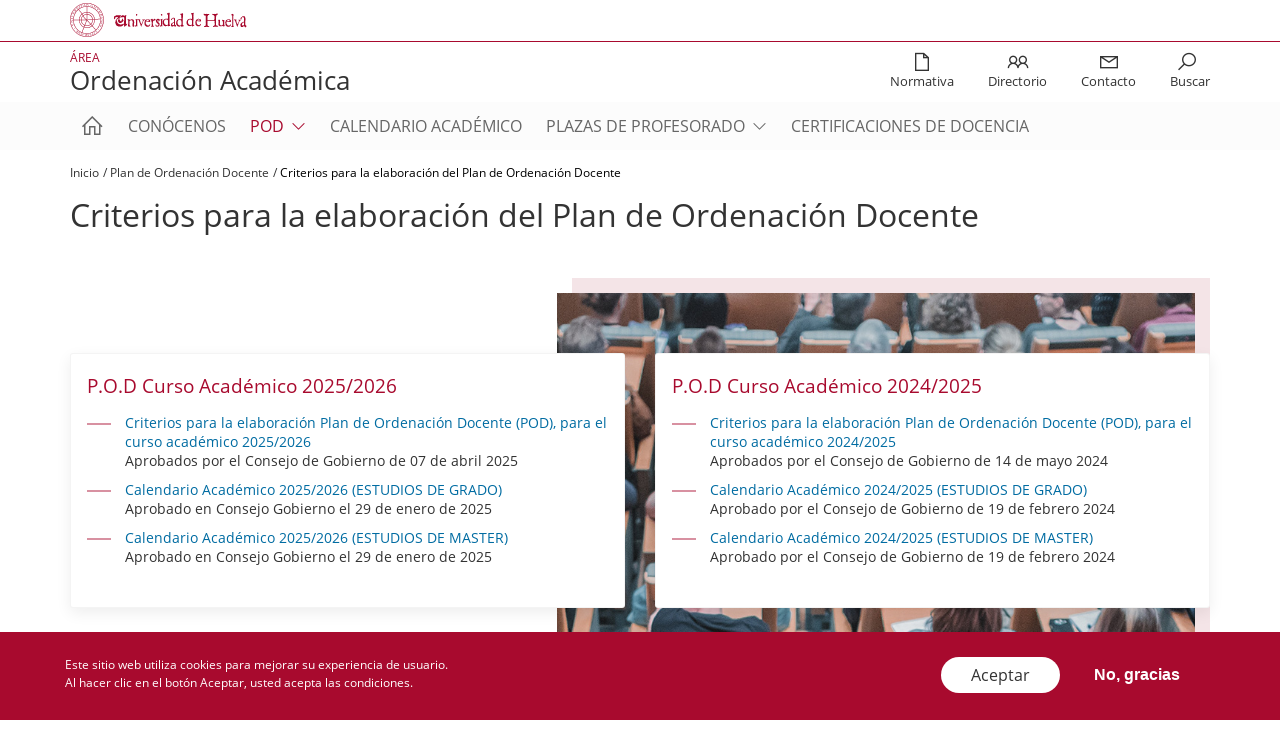

--- FILE ---
content_type: text/html; charset=UTF-8
request_url: https://www.uhu.es/ordenacion-academica/plan-de-ordenacion-docente/criterios-para-la-elaboracion-del-plan-de-ordenacion-docente
body_size: 10036
content:
<!DOCTYPE html>
<html lang="es" dir="ltr" prefix="content: http://purl.org/rss/1.0/modules/content/  dc: http://purl.org/dc/terms/  foaf: http://xmlns.com/foaf/0.1/  og: http://ogp.me/ns#  rdfs: http://www.w3.org/2000/01/rdf-schema#  schema: http://schema.org/  sioc: http://rdfs.org/sioc/ns#  sioct: http://rdfs.org/sioc/types#  skos: http://www.w3.org/2004/02/skos/core#  xsd: http://www.w3.org/2001/XMLSchema# ">
  <head>
    <meta charset="utf-8" />
<script async src="https://www.googletagmanager.com/gtag/js?id=UA-191639381-1"></script>
<script>window.dataLayer = window.dataLayer || [];function gtag(){dataLayer.push(arguments)};gtag("js", new Date());gtag("config", "UA-191639381-1", {"groups":"default","anonymize_ip":true});</script>
<style>.has-color-corporativo-1-color {
    color: #a80a2e;
  }
  .has-color-corporativo-1-background-color {
    background-color: #a80a2e;
  }
  .has-color-corporativo-2-color {
    color: #005165;
  }
  .has-color-corporativo-2-background-color {
    background-color: #005165;
  }
  .has-negro-color {
    color: #333333;
  }
  .has-negro-background-color {
    background-color: #333333;
  }
  .has-gris-oscuro-color {
    color: #666666;
  }
  .has-gris-oscuro-background-color {
    background-color: #666666;
  }
  .has-gris-color {
    color: #999999;
  }
  .has-gris-background-color {
    background-color: #999999;
  }
  .has-gris-claro-color {
    color: #e6e6e6;
  }
  .has-gris-claro-background-color {
    background-color: #e6e6e6;
  }
  .has-blanco-color {
    color: #FFFFFF;
  }
  .has-blanco-background-color {
    background-color: #FFFFFF;
  }</style>
<link rel="canonical" href="http://www.uhu.es/ordenacion-academica/plan-de-ordenacion-docente/criterios-para-la-elaboracion-del-plan-de-ordenacion-docente" />
<meta name="description" content="" />
<meta name="Generator" content="Drupal 8 (https://www.drupal.org)" />
<meta name="MobileOptimized" content="width" />
<meta name="HandheldFriendly" content="true" />
<meta name="viewport" content="width=device-width, initial-scale=1.0" />
<style>div#sliding-popup, div#sliding-popup .eu-cookie-withdraw-banner, .eu-cookie-withdraw-tab {background: #0779bf} div#sliding-popup.eu-cookie-withdraw-wrapper { background: transparent; } #sliding-popup h1, #sliding-popup h2, #sliding-popup h3, #sliding-popup p, #sliding-popup label, #sliding-popup div, .eu-cookie-compliance-more-button, .eu-cookie-compliance-secondary-button, .eu-cookie-withdraw-tab { color: #ffffff;} .eu-cookie-withdraw-tab { border-color: #ffffff;}</style>
<link rel="shortcut icon" href="/ordenacion-academica/themes/custom/uhu/favicon.ico" type="image/vnd.microsoft.icon" />
<link rel="alternate" hreflang="es" href="http://www.uhu.es/ordenacion-academica/plan-de-ordenacion-docente/criterios-para-la-elaboracion-del-plan-de-ordenacion-docente" />
<link rel="revision" href="http://www.uhu.es/ordenacion-academica/plan-de-ordenacion-docente/criterios-para-la-elaboracion-del-plan-de-ordenacion-docente" />

    <title>Criterios para la elaboración del Plan de Ordenación Docente | Ordenación académica</title>
    <link rel="stylesheet" media="all" href="/ordenacion-academica/sites/ordenacion-academica/files/css/css_ZVdtR_XRHEMZv7vFma9AeHlHLV2YgqRJpkjSpZnoszA.css" />
<link rel="stylesheet" media="all" href="//maxcdn.bootstrapcdn.com/bootstrap/4.0.0/css/bootstrap.min.css" />
<link rel="stylesheet" media="all" href="/ordenacion-academica/sites/ordenacion-academica/files/css/css_UNtgKHqn0EUPsYSqmp-6ZPJEAw3_C22cfAOAk-Tqfws.css" />
<link rel="stylesheet" media="all" href="//cdnjs.cloudflare.com/ajax/libs/slick-carousel/1.9.0/slick.min.css" />
<link rel="stylesheet" media="all" href="/ordenacion-academica/sites/ordenacion-academica/files/css/css_MwgL6O73enK9NqjO6jmeWqM9GQj8eY9QvupZhj_ttmQ.css" />

    
<!--[if lte IE 8]>
<script src="/ordenacion-academica/sites/ordenacion-academica/files/js/js_VtafjXmRvoUgAzqzYTA3Wrjkx9wcWhjP0G4ZnnqRamA.js"></script>
<![endif]-->
<script src="/ordenacion-academica/core/assets/vendor/modernizr/modernizr.min.js?v=3.3.1"></script>

  </head>
  <body>
        <a href="#main-content" class="visually-hidden focusable">
      Pasar al contenido principal
    </a>
    
      <div class="dialog-off-canvas-main-canvas" data-off-canvas-main-canvas>
    <div class="layout-container">

  <header>

      <div class="c-header-top">
          <div class="c-header-top__container u-page-max-width">

                              <div id="block-logodeuhu" class="c-block c-block-logodeuhu">
                  <div class="c-block__container u-page-max-width">
                    <div>
                      <div class="uhu-logo">
                        <a href="/">
                          <img src="/sites/default/logotipoUHU_horizontal.svg">
                        </a>
                      </div>
                    </div>
                  </div>
                </div>
              
                              
<div id="block-headersocialnetworksicons" data-block-plugin-id="fixed_block_content:header_social_networks_icons" class="c-block c-block-headersocialnetworksicons">
    <div class="c-block__container u-page-max-width">
        
                
                    
            </div>
</div>

            
          </div>
      </div>

          <div class="c-header-middle">
          <div class="u-page-max-width">
                  

<div class="c-block c-block-uhubrandingblock">
    <div class="c-block__container u-page-max-width">
                <div class="web-logo">
            <a href="/ordenacion-academica/">
                
  <h3>Área</h3>

                                    
  <h1>Ordenación Académica</h1>

                            </a>
        </div>
            </div>
</div>
<div id="block-shortcuts-block" data-block-plugin-id="system_menu_block:shortcuts" class="c-block-shortcuts-block">
    
        
            
        <ul class="o-menu-inline-icons">
                                              <li  class="o-menu-inline-icons__item">
          <a href="/ordenacion-academica/normativas" tabindex="-1">
                          <i class="las la-file"></i>
                        <div>Normativa</div>
          </a>
                  </li>
                                                  <li  class="o-menu-inline-icons__item">
          <a href="/ordenacion-academica/directorio" tabindex="-1">
                          <i class="las la-user-friends"></i>
                        <div>Directorio</div>
          </a>
                  </li>
                                                  <li  class="o-menu-inline-icons__item">
          <a href="/ordenacion-academica/contacto" tabindex="-1">
                          <i class="las la-envelope"></i>
                        <div>Contacto</div>
          </a>
                  </li>
                                                  <li class="o-menu-inline-icons__item">
        <div class="js-show-search">
          <i class="las la-search u-no-pointer-events">&nbsp;</i>
          <div class="u-no-pointer-events">Buscar</div>
        </div>
                    </ul>
    

  
<form class="js-hide js-search-form search-form c-form" data-drupal-selector="search-dialog-form" action="/ordenacion-academica/plan-de-ordenacion-docente/criterios-para-la-elaboracion-del-plan-de-ordenacion-docente" method="post" id="search-dialog-form" accept-charset="UTF-8">
  <div class="js-form-item form-item js-form-type-textfield form-item-title js-form-item-title form-no-label">
        <input data-drupal-selector="edit-title" type="text" id="edit-title" name="title" value="" size="60" maxlength="128" class="form-text form-control" />

        </div>
<input autocomplete="off" data-drupal-selector="form-8bvtgv7dspzzaet6xi3lc8yxhoxp-hym4x0tirzgxfo" type="hidden" name="form_build_id" value="form-8bVTgv7dspZzaEt6xi3LC8yXhoXp_hYm4x0TIRzGxfo" class="form-control" />
<input data-drupal-selector="edit-search-dialog-form" type="hidden" name="form_id" value="search_dialog_form" class="form-control" />
<div data-drupal-selector="edit-actions" class="form-actions views-row-container js-form-wrapper form-wrapper" id="edit-actions">
<input class="btn-icon button js-form-submit form-submit o-button" data-drupal-selector="edit-0" type="submit" id="edit-0" name="op" value="Buscar" />
</div>

</form>



    </div>

          </div>
      </div>
              <div class="c-header-bottom">
          <div class="u-page-max-width">
                  <div id="block-navegacionprincipal" data-block-plugin-id="system_menu_block:main" class="c-block-navegacionprincipal">
  <nav class="navbar">
    <div id="navBarContent" class="nav-container">
              
        <ul class="nav navbar-nav js-dropdown-menu">
  <li class="nav-item">
    <a href="http://www.uhu.es/ordenacion-academica/" class="nav-link nav-link--home" data-drupal-link-system-path="<front>">
      <i class="las la-home"></i>
      <span class="nav-link__href-txt">Inicio</span>
    </a>
  </li>
                            <li class="nav-item">
                                      <a href="/ordenacion-academica/conocenos" class="nav-link" data-drupal-link-system-path="node/166">Conócenos</a>
                  </li>
                          <li class="nav-item menu-item--expanded active dropdown js-dropdown">
                                      <a href="/ordenacion-academica/plan-de-ordenacion-docente" class="nav-link active dropdown-toggle" data-toggle="dropdown" aria-expanded="false" aria-haspopup="true" data-drupal-link-system-path="node/167">POD</a>
                          <div class="dropdown-menu js-dropdown-menu">
        <div class="dropdown-over">
        <ul class="dropdown-menu__lvl1-ul">
                            <li class="active">
                                      <a href="/ordenacion-academica/plan-de-ordenacion-docente/criterios-para-la-elaboracion-del-plan-de-ordenacion-docente" class="nav-link active is-active" data-drupal-link-system-path="node/4">Criterios para la elaboración del P.O.D.</a>
                  </li>
                          <li>
                                      <a href="/ordenacion-academica/plan-de-ordenacion-docente/anexos-del-plan-de-ordenacion-docente" class="nav-link" data-drupal-link-system-path="node/877">Anexos del P.O.D.</a>
                  </li>
              </ul>
              </div>
      </div>
          
                  </li>
                          <li class="nav-item">
                                      <a href="/ordenacion-academica/calendario-academico" class="nav-link" data-drupal-link-system-path="node/1115">Calendario académico</a>
                  </li>
                          <li class="nav-item menu-item--expanded dropdown js-dropdown">
                                      <a href="/ordenacion-academica/plazas-de-profesorado" class="nav-link dropdown-toggle" data-toggle="dropdown" aria-expanded="false" aria-haspopup="true" data-drupal-link-system-path="node/168">Plazas de Profesorado</a>
                          <div class="dropdown-menu js-dropdown-menu">
        <div class="dropdown-over">
        <ul class="dropdown-menu__lvl1-ul">
                            <li>
                                      <a href="/ordenacion-academica/plazas-de-profesorado/criterios-de-dotacion" class="nav-link" data-drupal-link-system-path="node/7">Criterios de Dotación</a>
                  </li>
                          <li>
                                      <a href="/ordenacion-academica/plazas-de-profesorado/plazas-cuerpos-docentes-universitarios" class="nav-link" data-drupal-link-system-path="node/8">Plazas de Cuerpos Docentes Universitarios</a>
                  </li>
                          <li>
                                      <a href="/ordenacion-academica/plazas-de-profesorado/plazas-personal-docente-investigador-contratado" class="nav-link" data-drupal-link-system-path="node/9">Plazas de Personal Docente Investigador Contratado</a>
                  </li>
                          <li>
                                      <a href="/ordenacion-academica/plazas-de-profesorado/plazas-de-profesor-sustituto" class="nav-link" data-drupal-link-system-path="node/10">Plazas de Profesorado Sustituto</a>
                  </li>
                          <li>
                                      <a href="/ordenacion-academica/plazas-de-profesorado/otras-universidades" class="nav-link" data-drupal-link-system-path="node/11">Otras Universidades</a>
                  </li>
              </ul>
              </div>
      </div>
          
                  </li>
                          <li class="nav-item">
                                      <a href="/ordenacion-academica/certificaciones-de-docencia" class="nav-link" data-drupal-link-system-path="node/17">Certificaciones de Docencia</a>
                  </li>
              </ul>
          


          </div>
  </nav>
</div>


          </div>
      </div>
              <div class="c-featured">
            
<div id="block-breadcrumbs" data-block-plugin-id="system_breadcrumb_block" class="c-block c-block-breadcrumbs">
    <div class="c-block__container u-page-max-width">
        
                
                      <nav class="o-breadcrumb u-page-max-width" role="navigation" aria-labelledby="system-breadcrumb">
    <h2 id="system-breadcrumb" class="visually-hidden">Sobrescribir enlaces de ayuda a la navegación</h2>
    <ol class="o-breadcrumb__items">
          <li class="o-breadcrumb__item">
                  <a class="o-breadcrumb__item-href" href="/ordenacion-academica/">Inicio</a>
              </li>
          <li class="o-breadcrumb__item">
                  <a class="o-breadcrumb__item-href" href="/ordenacion-academica/plan-de-ordenacion-docente">Plan de Ordenación Docente</a>
              </li>
          <li class="o-breadcrumb__item">
                  <span class="o-breadcrumb__item-txt">Criterios para la elaboración del Plan de Ordenación Docente</span>
              </li>
        </ol>
  </nav>

            </div>
</div>

      </div>
        <div class="main-menu__burger">
      <a class="toggle openBox" data-colorbox-inline=".colorbox-mobile" data-width="100%" data-height="100%" data-class="colorbox-main-menu">
        <i class="icon-menu"></i>
      </a>
    </div>
  </header>

  <main role="main">
    <a id="main-content" tabindex="-1"></a>

  

    <div class="layout-content">
                
            <div data-drupal-messages-fallback class="hidden"></div>
<div id="block-pagetitle" data-block-plugin-id="page_title_block" class="c-block c-block-pagetitle">
    <div class="c-block__container u-page-max-width">
        
                
                    
  <h1 class="c-block-pagetitle__title"><span>Criterios para la elaboración del Plan de Ordenación Docente</span>
</h1>


            </div>
</div>

    
<div class="undefined c-block js-master-block c-block--white"><div class="c-block__container u-page-max-width undefined"><div class="c-block-tabs c-block-tabs--horizontal u-page-max-width"><div class="c-block-tabs__container">
<div id="66d69972-4042-4d7e-b202-421d0b84a25c" class="c-block-tabs__content undefined u-page-max-width selected c-block-tabs__content-img"><div class="c-block-tabs__info"></div><div class=" c-group two-columns">
<div class="wp-block-uhu-group c-block c-group_block">
<div class="c-card u-box-shadow undefined  "><div class="c-card__item-wrapper u-box-txt">
<h5 class="has-corp-color-1-color has-text-color has-paragraph-t-5-font-size" class="has-paragraph-t-5-font-size">P.O.D Curso Académico 2025/2026</h5>




<ul class="is-style-ul"><li><a href="http://www.uhu.es/ordenacion-academica/sites/ordenacion-academica/files/2025-04/Criterios_POD_%202025_2026_07_04_2025_Apr_CG.pdf">Criterios para la elaboración Plan de Ordenación Docente (POD), para el curso académico 2025/2026 </a><br>Aprobados por el Consejo de Gobierno de 07 de abril 2025</li><li><a rel="noreferrer noopener" aria-label=" (opens in a new tab)" href="/ordenacion-academica/sites/ordenacion-academica/files/2025-02/Calendario%20acad%C3%A9mico_Grado_%2025-26_13_01_2024_COA.pdf" target="_blank">Calendario Académico 2025/2026 (ESTUDIOS DE GRADO) </a><br>Aprobado en Consejo Gobierno el 29 de enero de 2025 </li><li><a rel="noreferrer noopener" aria-label=" (opens in a new tab)" href="/ordenacion-academica/sites/ordenacion-academica/files/2025-02/Calendario%20acad%C3%A9mico_MOF_%2025-26_22_01_2024_COA%20correcci%C3%B3n%20Pr%C3%A1cticas%20Externas.pdf" target="_blank">Calendario Académico 2025/2026 (ESTUDIOS DE MASTER) </a><br>Aprobado en Consejo Gobierno el 29 de enero de 2025 </li></ul>




<p></p>
</div><div class="c-card__item-color-bg" style="opacity:0.65"></div></div>
</div>




<div class="wp-block-uhu-group c-block c-group_block">
<div class="c-card u-box-shadow undefined  "><div class="c-card__item-wrapper u-box-txt">
<h5 class="has-corp-color-1-color has-text-color has-paragraph-t-5-font-size" class="has-paragraph-t-5-font-size">P.O.D Curso Académico 2024/2025</h5>




<ul class="is-style-ul"><li><a rel="noreferrer noopener" aria-label="Criterios para la elaboración Plan de Ordenación Docente (POD), para el curso académico 2024/2025  (opens in a new tab)" href="http://www.uhu.es/ordenacion-academica/sites/ordenacion-academica/files/2024-05/Criterios_POD_%2014.05.2024_CG.pdf" target="_blank">Criterios para la elaboración Plan de Ordenación Docente (POD), para el curso académico 2024/2025 </a><br>Aprobados por el Consejo de Gobierno de 14 de mayo 2024 </li><li> <a rel="noreferrer noopener" aria-label=" (opens in a new tab)" href="/ordenacion-academica/sites/ordenacion-academica/files/2024-03/Calendario%20acad%C3%A9mico_Grado_%2024-25_CG%2019.02.24.pdf" target="_blank">Calendario Académico 2024/2025 (ESTUDIOS DE GRADO)</a> <br>Aprobado por el Consejo de Gobierno de 19 de febrero 2024</li><li><a href="/ordenacion-academica/sites/ordenacion-academica/files/2024-03/Calendario%20acad%C3%A9mico_MOF_%2024-25_CG%2019.02.24.pdf">Calendario Académico 2024/2025 (ESTUDIOS DE MASTER)</a><br>Aprobado por el Consejo de Gobierno de 19 de febrero 2024 </li></ul>




<p></p>
</div><div class="c-card__item-color-bg" style="opacity:0.65"></div></div>
</div>
</div><div class="c-block-tabs__background">  


    <img src="/ordenacion-academica/sites/ordenacion-academica/files/2020-05/slider-ordenacion-academica.jpg" width="1920" height="500" alt="Aula de universidad" typeof="foaf:Image" />




</div></div>
</div></div></div></div>




    </div>

            
    

  </main>

  <footer role="contentinfo">
      <div class="c-footer-watermark">
          <div class="u-page-max-width">
              <img src="/themes/custom/uhu/img/universidad-de-huelva.svg" />
          </div>
      </div>
          <div class="c-footer-top">
          <div class="u-page-max-width">
            <div id="block-logo-institution-footer"  class="c-block c-block-logo-institution-footer">
              <div class="c-block__container u-page-max-width">
                

<div class="c-block c-block-uhubrandingblock">
    <div class="c-block__container u-page-max-width">
                <div class="web-logo">
            <a href="/ordenacion-academica/">
                
  <h3>Área</h3>

                                    
  <h1>Ordenación Académica</h1>

                            </a>
        </div>
            </div>
</div>

              </div>
            </div>
            <div class="c-footer-top__columns">
              <div id="block-footer-column-1-block" data-block-plugin-id="system_menu_block:footer-column-1" class="c-block-footer-column-1-block">
    
        
            
              <ul>
                                        <li>
                          <a href="" class="no-link c-block-footer-column__title">Menú Principal</a>
        
                                <ul>
                                        <li>
                          <a href="/ordenacion-academica/conocenos" data-drupal-link-system-path="node/166">Conócenos</a>
        
              </li>
                                    <li>
                          <a href="/ordenacion-academica/plan-de-ordenacion-docente" data-drupal-link-system-path="node/167">POD</a>
        
              </li>
                                    <li>
                          <a href="/ordenacion-academica/calendario-academico" data-drupal-link-system-path="node/1115">Calendario académico</a>
        
              </li>
                                    <li>
                          <a href="/ordenacion-academica/plazas-de-profesorado" data-drupal-link-system-path="node/168">Plazas de Profesorado</a>
        
              </li>
                                    <li>
                          <a href="/ordenacion-academica/certificaciones-de-docencia" data-drupal-link-system-path="node/17">Certificaciones de docencia</a>
        
              </li>
        </ul>
  
              </li>
        </ul>
  


    </div>
              <div id="block-footer-column-2" data-block-plugin-id="system_menu_block:footer-column-2" class="c-block-footer-column-2">
    
        
            
              <ul>
                                        <li>
                          <a href="" class="no-link c-block-footer-column__title">Más Información</a>
        
                                <ul>
                                        <li>
                          <a href="/ordenacion-academica/mapa-departamental" data-drupal-link-system-path="node/165">Mapa departamental</a>
        
              </li>
                                    <li>
                          <a href="/ordenacion-academica/convocatorias" data-drupal-link-system-path="convocatorias">Convocatorias</a>
        
              </li>
                                    <li>
                          <a href="/ordenacion-academica/comunicados" data-drupal-link-system-path="comunicados">Comunicaciones</a>
        
              </li>
        </ul>
  
              </li>
        </ul>
  


    </div>
              <div id="block-footer-column-3" data-block-plugin-id="system_menu_block:footer-column-3" class="c-block-footer-column-3">
    
        
            
              <ul>
                                        <li>
                          <a href="" class="no-link c-block-footer-column__title">Recursos</a>
        
                                <ul>
                                        <li icon_class="las la-sitemap">
                          <div class="o-icon-txt">
            <i class="o-icon-txt__icon las la-sitemap"></i>
            <a href="/ordenacion-academica/sitemap" data-drupal-link-system-path="sitemap">Mapa Web</a>
          </div>
        
              </li>
                                    <li icon_class="las la-envelope-square">
                          <div class="o-icon-txt">
            <i class="o-icon-txt__icon las la-envelope-square"></i>
            <a href="/ordenacion-academica/sugerencias-reclamaciones-y-felicitaciones" data-drupal-link-system-path="node/169">Sugerencia/Reclamación</a>
          </div>
        
              </li>
        </ul>
  
              </li>
        </ul>
  


    </div>
                              <div class="c-footer-top__gallery-column c-footer-top__content-column">
                  <div class="c-footer-top__gallery-column-inner">
                    
<div id="block-footerlogocolumn" data-block-plugin-id="fixed_block_content:footer_logo_column" class="c-block c-block-footerlogocolumn">
    <div class="c-block__container u-page-max-width">
        
                
                    
            </div>
</div>
                  </div>
                </div>
                          </div>
          </div>
      </div>
    
      <div class="c-footer-middle">
          <div class="u-page-max-width">

            <!--<div id="block-copyrightblock"  class="c-block c-block-copyrightblock">
              <div class="c-block__container u-page-max-width">
                <p>Universidad de Huelva © 2020 </p>
              </div>
            </div>-->
                              
<div id="block-footercontactinformation" data-block-plugin-id="fixed_block_content:footer_contact_information" class="c-block c-block-datosdecontacto">
    <div class="c-block__container u-page-max-width">
        
                
                    <div class="contact-data-wrap">
  <ul>
      <li class="field__item">      

            <div class="field field--name-field-indication field__item">Universidad de Huelva © 2022</div>
      
  </li>
      <li class="field__item">      <div class="o-icon-txt o-icon-txt--color1">
       <i  class="o-icon-txt__icon las la-phone">&nbsp;</i>
       <span class="location-icon">

            <div class="field field--name-field-indication field__item">959 21 81 23</div>
      </span>
    </div>
  </li>
      <li class="field__item">      <div class="o-icon-txt o-icon-txt--color1">
       <i  class="o-icon-txt__icon las la-envelope">&nbsp;</i>
       <span class="location-icon">

            <div class="field field--name-field-indication field__item">planificaciondocente@sc.uhu.es</div>
      </span>
    </div>
  </li>
    </ul>
</div>

            </div>
</div>


            
          </div>
      </div>

          <div class="c-footer-bottom">
          <div class="u-page-max-width">
                <div id="block-politicas" data-block-plugin-id="system_menu_block:policies" class="c-block-politicas">
    
        
            
              <ul>
              <li class="c-block-politicas__item">
        <a href="/ordenacion-academica/../accesibilidad" class="c-block-politicas__item-href">Accesibilidad</a>
              </li>
          <li class="c-block-politicas__item">
        <a href="/ordenacion-academica/../aviso-legal" class="c-block-politicas__item-href">Aviso Legal</a>
              </li>
          <li class="c-block-politicas__item">
        <a href="/ordenacion-academica/../politica-de-privacidad" class="c-block-politicas__item-href">Política de Privacidad</a>
              </li>
          <li class="c-block-politicas__item">
        <a href="/ordenacion-academica/../proteccion-de-datos" class="c-block-politicas__item-href">Protección de datos</a>
              </li>
        </ul>
  


    </div>


            <div id="block-sponsors-logos" class="c-block-sponsors-logos">
              <p>
                <a class="c-block-sponsors-logos__href" href="https://www.crue.org" target="_blank">
                  <img class="c-block-sponsors-logos__img" src="/themes/custom/uhu/img/crue.svg"/>
                </a>
                <a class="c-block-sponsors-logos__href" href="https://www.universia.net" target="_blank">
                  <img class="c-block-sponsors-logos__img" src="/themes/custom/uhu/img/universia.jpg"/>
                </a>
				<a class="c-block-sponsors-logos__href" href="https://www.universidadespublicasdeandalucia.es/" target="_blank">
                  <img class="c-block-sponsors-logos__img" src="/themes/custom/uhu/img/universidades_publicas_de_andalucia.png" style="height:30px"/>
                </a>
              </p>
            </div>
          </div>
      </div>
    
 

 

 </footer>

    <div style="display:none;">
    <div class="colorbox-mobile">
      <div class="button-wrapper">
        <a href="#" class="closeBox">
          <span>Cerrar</span>
        </a>
      </div>
                    <div class="colorbox-shortcuts">
          <div id="block-shortcuts-block" data-block-plugin-id="system_menu_block:shortcuts" class="c-block-shortcuts-block">
    
        
            
        <ul class="o-menu-inline-icons">
                                              <li  class="o-menu-inline-icons__item">
          <a href="/ordenacion-academica/normativas" tabindex="-1">
                          <i class="las la-file"></i>
                        <div>Normativa</div>
          </a>
                  </li>
                                                  <li  class="o-menu-inline-icons__item">
          <a href="/ordenacion-academica/directorio" tabindex="-1">
                          <i class="las la-user-friends"></i>
                        <div>Directorio</div>
          </a>
                  </li>
                                                  <li  class="o-menu-inline-icons__item">
          <a href="/ordenacion-academica/contacto" tabindex="-1">
                          <i class="las la-envelope"></i>
                        <div>Contacto</div>
          </a>
                  </li>
                                                  <li class="o-menu-inline-icons__item">
        <div class="js-show-search">
          <i class="las la-search u-no-pointer-events">&nbsp;</i>
          <div class="u-no-pointer-events">Buscar</div>
        </div>
                    </ul>
    

  
<form class="js-hide js-search-form search-form c-form" data-drupal-selector="search-dialog-form" action="/ordenacion-academica/plan-de-ordenacion-docente/criterios-para-la-elaboracion-del-plan-de-ordenacion-docente" method="post" id="search-dialog-form" accept-charset="UTF-8">
  <div class="js-form-item form-item js-form-type-textfield form-item-title js-form-item-title form-no-label">
        <input data-drupal-selector="edit-title" type="text" id="edit-title" name="title" value="" size="60" maxlength="128" class="form-text form-control" />

        </div>
<input autocomplete="off" data-drupal-selector="form-8bvtgv7dspzzaet6xi3lc8yxhoxp-hym4x0tirzgxfo" type="hidden" name="form_build_id" value="form-8bVTgv7dspZzaEt6xi3LC8yXhoXp_hYm4x0TIRzGxfo" class="form-control" />
<input data-drupal-selector="edit-search-dialog-form" type="hidden" name="form_id" value="search_dialog_form" class="form-control" />
<div data-drupal-selector="edit-actions" class="form-actions views-row-container js-form-wrapper form-wrapper" id="edit-actions">
<input class="btn-icon button js-form-submit form-submit o-button" data-drupal-selector="edit-0" type="submit" id="edit-0" name="op" value="Buscar" />
</div>

</form>



    </div>
        </div>
                    <div class="colorbox-main">
          <div id="block-navegacionprincipal" data-block-plugin-id="system_menu_block:main" class="c-block-navegacionprincipal">
  <nav class="navbar">
    <div id="navBarContent" class="nav-container">
              
        <ul class="nav navbar-nav js-dropdown-menu">
  <li class="nav-item">
    <a href="http://www.uhu.es/ordenacion-academica/" class="nav-link nav-link--home" data-drupal-link-system-path="<front>">
      <i class="las la-home"></i>
      <span class="nav-link__href-txt">Inicio</span>
    </a>
  </li>
                            <li class="nav-item">
                                      <a href="/ordenacion-academica/conocenos" class="nav-link" data-drupal-link-system-path="node/166">Conócenos</a>
                  </li>
                          <li class="nav-item menu-item--expanded active dropdown js-dropdown">
                                      <a href="/ordenacion-academica/plan-de-ordenacion-docente" class="nav-link active dropdown-toggle" data-toggle="dropdown" aria-expanded="false" aria-haspopup="true" data-drupal-link-system-path="node/167">POD</a>
                          <div class="dropdown-menu js-dropdown-menu">
        <div class="dropdown-over">
        <ul class="dropdown-menu__lvl1-ul">
                            <li class="active">
                                      <a href="/ordenacion-academica/plan-de-ordenacion-docente/criterios-para-la-elaboracion-del-plan-de-ordenacion-docente" class="nav-link active is-active" data-drupal-link-system-path="node/4">Criterios para la elaboración del P.O.D.</a>
                  </li>
                          <li>
                                      <a href="/ordenacion-academica/plan-de-ordenacion-docente/anexos-del-plan-de-ordenacion-docente" class="nav-link" data-drupal-link-system-path="node/877">Anexos del P.O.D.</a>
                  </li>
              </ul>
              </div>
      </div>
          
                  </li>
                          <li class="nav-item">
                                      <a href="/ordenacion-academica/calendario-academico" class="nav-link" data-drupal-link-system-path="node/1115">Calendario académico</a>
                  </li>
                          <li class="nav-item menu-item--expanded dropdown js-dropdown">
                                      <a href="/ordenacion-academica/plazas-de-profesorado" class="nav-link dropdown-toggle" data-toggle="dropdown" aria-expanded="false" aria-haspopup="true" data-drupal-link-system-path="node/168">Plazas de Profesorado</a>
                          <div class="dropdown-menu js-dropdown-menu">
        <div class="dropdown-over">
        <ul class="dropdown-menu__lvl1-ul">
                            <li>
                                      <a href="/ordenacion-academica/plazas-de-profesorado/criterios-de-dotacion" class="nav-link" data-drupal-link-system-path="node/7">Criterios de Dotación</a>
                  </li>
                          <li>
                                      <a href="/ordenacion-academica/plazas-de-profesorado/plazas-cuerpos-docentes-universitarios" class="nav-link" data-drupal-link-system-path="node/8">Plazas de Cuerpos Docentes Universitarios</a>
                  </li>
                          <li>
                                      <a href="/ordenacion-academica/plazas-de-profesorado/plazas-personal-docente-investigador-contratado" class="nav-link" data-drupal-link-system-path="node/9">Plazas de Personal Docente Investigador Contratado</a>
                  </li>
                          <li>
                                      <a href="/ordenacion-academica/plazas-de-profesorado/plazas-de-profesor-sustituto" class="nav-link" data-drupal-link-system-path="node/10">Plazas de Profesorado Sustituto</a>
                  </li>
                          <li>
                                      <a href="/ordenacion-academica/plazas-de-profesorado/otras-universidades" class="nav-link" data-drupal-link-system-path="node/11">Otras Universidades</a>
                  </li>
              </ul>
              </div>
      </div>
          
                  </li>
                          <li class="nav-item">
                                      <a href="/ordenacion-academica/certificaciones-de-docencia" class="nav-link" data-drupal-link-system-path="node/17">Certificaciones de Docencia</a>
                  </li>
              </ul>
          


          </div>
  </nav>
</div>

        </div>
                          <div class="colorbox-social-media">
          
<div id="block-headersocialnetworksicons" data-block-plugin-id="fixed_block_content:header_social_networks_icons" class="c-block c-block-headersocialnetworksicons">
    <div class="c-block__container u-page-max-width">
        
                
                    
            </div>
</div>
        </div>
          </div>
  </div>

</div>

  </div>

    
    <script type="application/json" data-drupal-selector="drupal-settings-json">{"path":{"baseUrl":"\/ordenacion-academica\/","scriptPath":null,"pathPrefix":"","currentPath":"node\/4","currentPathIsAdmin":false,"isFront":false,"currentLanguage":"es"},"pluralDelimiter":"\u0003","suppressDeprecationErrors":true,"ajaxPageState":{"libraries":"ajax_loader\/ajax_loader.throbber,bootstrap_barrio\/form,bootstrap_library\/bootstrap-cdn,colorbox\/default,colorbox_inline\/colorbox_inline,core\/drupal.states,core\/html5shiv,eu_cookie_compliance\/eu_cookie_compliance_default,google_analytics\/google_analytics,gutenberg\/blocks-view,nb_common\/common,nb_common\/slick,paragraphs\/drupal.paragraphs.unpublished,poll\/drupal.poll-links,system\/base,uhu\/drupal.dialog.ajax,uhu\/global-styling,uhu\/multilevel_dropdown,uhu_events\/uhu-calendar,uhu_feed_content\/feed_slider,uhu_feed_content\/feed_tabs,uhu_gutenberg_blocks\/block-view,uhu_gutenberg_blocks\/recaptcha,uhu_gutenberg_blocks\/recaptcha_api,uhu_main\/form-search,uhu_main\/main_content_slider,uhu_main\/set-selected","theme":"uhu","theme_token":null},"ajaxTrustedUrl":{"form_action_p_pvdeGsVG5zNF_XLGPTvYSKCf43t8qZYSwcfZl2uzM":true},"jquery":{"ui":{"datepicker":{"isRTL":false,"firstDay":1}}},"ajaxLoader":{"markup":"\u003Cdiv class=\u0022ajax-throbber sk-three-bounce\u0022\u003E\n              \u003Cdiv class=\u0022sk-child sk-bounce1\u0022\u003E\u003C\/div\u003E\n              \u003Cdiv class=\u0022sk-child sk-bounce2\u0022\u003E\u003C\/div\u003E\n              \u003Cdiv class=\u0022sk-child sk-bounce3\u0022\u003E\u003C\/div\u003E\n            \u003C\/div\u003E","hideAjaxMessage":false,"alwaysFullscreen":true,"throbberPosition":".layout-content"},"colorbox":{"opacity":"0.85","current":"{current} de {total}","previous":"\u00ab Anterior","next":"Siguiente \u00bb","close":"Cerrar","maxWidth":"98%","maxHeight":"98%","fixed":true,"mobiledetect":true,"mobiledevicewidth":"480px"},"google_analytics":{"account":"UA-191639381-1","trackOutbound":true,"trackMailto":true,"trackDownload":true,"trackDownloadExtensions":"7z|aac|arc|arj|asf|asx|avi|bin|csv|doc(x|m)?|dot(x|m)?|exe|flv|gif|gz|gzip|hqx|jar|jpe?g|js|mp(2|3|4|e?g)|mov(ie)?|msi|msp|pdf|phps|png|ppt(x|m)?|pot(x|m)?|pps(x|m)?|ppam|sld(x|m)?|thmx|qtm?|ra(m|r)?|sea|sit|tar|tgz|torrent|txt|wav|wma|wmv|wpd|xls(x|m|b)?|xlt(x|m)|xlam|xml|z|zip","trackColorbox":true},"uhuGutenbergBlocks":{"slug":"ordenacion-academica"},"eu_cookie_compliance":{"cookie_policy_version":"1.0.0","popup_enabled":true,"popup_agreed_enabled":false,"popup_hide_agreed":false,"popup_clicking_confirmation":false,"popup_scrolling_confirmation":false,"popup_html_info":"\u003Cdiv role=\u0022alertdialog\u0022 aria-labelledby=\u0022popup-text\u0022  class=\u0022eu-cookie-compliance-banner eu-cookie-compliance-banner-info eu-cookie-compliance-banner--opt-in\u0022\u003E\n  \u003Cdiv class=\u0022popup-content info eu-cookie-compliance-content\u0022\u003E\n    \u003Cdiv id=\u0022popup-text\u0022 class=\u0022eu-cookie-compliance-message\u0022\u003E\n      \u003Ch2\u003EEste sitio web utiliza cookies para mejorar su experiencia de usuario. \u003C\/h2\u003E\n\u003Cp\u003EAl hacer clic en el bot\u00f3n Aceptar, usted acepta las condiciones.\u003C\/p\u003E\n\n          \u003C\/div\u003E\n\n    \n    \u003Cdiv id=\u0022popup-buttons\u0022 class=\u0022eu-cookie-compliance-buttons\u0022\u003E\n      \u003Cbutton type=\u0022button\u0022 class=\u0022agree-button eu-cookie-compliance-secondary-button\u0022\u003EAceptar\u003C\/button\u003E\n              \u003Cbutton type=\u0022button\u0022 class=\u0022decline-button eu-cookie-compliance-default-button\u0022\u003ENo, gracias\u003C\/button\u003E\n          \u003C\/div\u003E\n  \u003C\/div\u003E\n\u003C\/div\u003E","use_mobile_message":false,"mobile_popup_html_info":"\u003Cdiv role=\u0022alertdialog\u0022 aria-labelledby=\u0022popup-text\u0022  class=\u0022eu-cookie-compliance-banner eu-cookie-compliance-banner-info eu-cookie-compliance-banner--opt-in\u0022\u003E\n  \u003Cdiv class=\u0022popup-content info eu-cookie-compliance-content\u0022\u003E\n    \u003Cdiv id=\u0022popup-text\u0022 class=\u0022eu-cookie-compliance-message\u0022\u003E\n      \n          \u003C\/div\u003E\n\n    \n    \u003Cdiv id=\u0022popup-buttons\u0022 class=\u0022eu-cookie-compliance-buttons\u0022\u003E\n      \u003Cbutton type=\u0022button\u0022 class=\u0022agree-button eu-cookie-compliance-secondary-button\u0022\u003EAceptar\u003C\/button\u003E\n              \u003Cbutton type=\u0022button\u0022 class=\u0022decline-button eu-cookie-compliance-default-button\u0022\u003ENo, gracias\u003C\/button\u003E\n          \u003C\/div\u003E\n  \u003C\/div\u003E\n\u003C\/div\u003E","mobile_breakpoint":768,"popup_html_agreed":false,"popup_use_bare_css":false,"popup_height":"auto","popup_width":"100%","popup_delay":1000,"popup_link":"\/ordenacion-academica\/","popup_link_new_window":true,"popup_position":false,"fixed_top_position":true,"popup_language":"es","store_consent":false,"better_support_for_screen_readers":false,"cookie_name":"","reload_page":false,"domain":"","domain_all_sites":false,"popup_eu_only_js":false,"cookie_lifetime":100,"cookie_session":0,"set_cookie_session_zero_on_disagree":0,"disagree_do_not_show_popup":false,"method":"opt_in","automatic_cookies_removal":false,"allowed_cookies":"","withdraw_markup":"\u003Cbutton type=\u0022button\u0022 class=\u0022eu-cookie-withdraw-tab\u0022\u003EOpciones de privacidad\u003C\/button\u003E\n\u003Cdiv role=\u0022alertdialog\u0022 aria-labelledby=\u0022popup-text\u0022 class=\u0022eu-cookie-withdraw-banner\u0022\u003E\n  \u003Cdiv class=\u0022popup-content info eu-cookie-compliance-content\u0022\u003E\n    \u003Cdiv id=\u0022popup-text\u0022 class=\u0022eu-cookie-compliance-message\u0022\u003E\n      \u003Ch2\u003EWe use cookies on this site to enhance your user experience\u003C\/h2\u003E\n\u003Cp\u003EYou have given your consent for us to set cookies.\u003C\/p\u003E\n\n    \u003C\/div\u003E\n    \u003Cdiv id=\u0022popup-buttons\u0022 class=\u0022eu-cookie-compliance-buttons\u0022\u003E\n      \u003Cbutton type=\u0022button\u0022 class=\u0022eu-cookie-withdraw-button\u0022\u003EWithdraw consent\u003C\/button\u003E\n    \u003C\/div\u003E\n  \u003C\/div\u003E\n\u003C\/div\u003E","withdraw_enabled":false,"reload_options":null,"reload_routes_list":"","withdraw_button_on_info_popup":false,"cookie_categories":[],"cookie_categories_details":[],"enable_save_preferences_button":true,"cookie_value_disagreed":"0","cookie_value_agreed_show_thank_you":"1","cookie_value_agreed":"2","containing_element":"body","settings_tab_enabled":false,"open_by_default":true},"id_calendar":"uhu_events_events_block","ajax":[],"gutenberg":{"metaboxes":[]},"user":{"uid":0,"permissionsHash":"3ecc8abd8024f166f619a2e6cc4d83b2fae18a2b2b02dbe84929c3c47e6e6c32"}}</script>
<script src="/ordenacion-academica/sites/ordenacion-academica/files/js/js_v0YBPJIglDAbT8-u344ZvzA9p5Yd98KAzvkHnC0GsO8.js"></script>
<script src="//maxcdn.bootstrapcdn.com/bootstrap/4.0.0/js/bootstrap.min.js"></script>
<script src="/ordenacion-academica/sites/ordenacion-academica/files/js/js_D8pkAt886MV-SxcBoBWN0NITa5oHRpcBCwKdxm8Ek9U.js"></script>
<script src="/ordenacion-academica/modules/contrib/eu_cookie_compliance/js/eu_cookie_compliance.js?v=1.19" defer></script>
<script src="/ordenacion-academica/sites/ordenacion-academica/files/js/js_e98bwCQ80_Y4BgZ5csTcpVp0UO0rFu7yyd1sS5LB6sE.js"></script>
<script src="https://www.gstatic.com/recaptcha/releases/2diXFiiA9NsPIBTU15LG6xPf/recaptcha__es.js"></script>
<script src="https://www.google.com/recaptcha/api.js?hl=es"></script>
<script src="/ordenacion-academica/sites/ordenacion-academica/files/js/js_Z4b75ADqYICZeOjb9sfeLWV9Qy8FC4KU4EJy4UkMRHc.js"></script>
<script src="//cdnjs.cloudflare.com/ajax/libs/slick-carousel/1.9.0/slick.min.js"></script>
<script src="/ordenacion-academica/sites/ordenacion-academica/files/js/js_yPEg0CCnFU92Y0TsWs31pesoN--4q5JeiEvolr32OcM.js"></script>

  </body>
</html>
